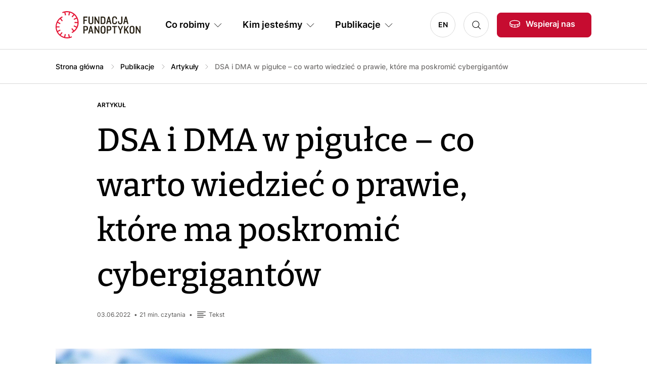

--- FILE ---
content_type: text/html; charset=UTF-8
request_url: https://panoptykon.org/akt-o-uslugach-cyfrowych-dsa
body_size: 22831
content:

<!DOCTYPE html>
<html lang="pl" dir="ltr" prefix="og: https://ogp.me/ns#">
	<head>
		<meta charset="utf-8" />
<script>var _paq = _paq || [];(function(){var u=(("https:" == document.location.protocol) ? "https://piwik.panoptykon.org/" : "http://piwik.panoptykon.org/");_paq.push(["setSiteId", "3"]);_paq.push(["setTrackerUrl", u+"matomo.php"]);_paq.push(["setDoNotTrack", 1]);_paq.push(["disableCookies"]);if (!window.matomo_search_results_active) {_paq.push(["trackPageView"]);}_paq.push(["setIgnoreClasses", ["no-tracking","colorbox"]]);_paq.push(["enableLinkTracking"]);var d=document,g=d.createElement("script"),s=d.getElementsByTagName("script")[0];g.type="text/javascript";g.defer=true;g.async=true;g.src=u+"matomo.js";s.parentNode.insertBefore(g,s);})();</script>
<link rel="canonical" href="https://panoptykon.org/akt-o-uslugach-cyfrowych-dsa" />
<meta name="robots" content="index, follow" />
<meta property="og:site_name" content="DSA i DMA w pigułce – co warto wiedzieć o prawie, które ma poskromić cybergigantów | Fundacja Panoptykon" />
<meta property="og:image" content="https://panoptykon.org/sites/default/files/social-media-background.jpg" />
<meta name="Generator" content="Drupal 11 (https://www.drupal.org)" />
<meta name="MobileOptimized" content="width" />
<meta name="HandheldFriendly" content="true" />
<meta name="viewport" content="width=device-width, initial-scale=1, shrink-to-fit=no" />
<link rel="alternate" type="application/rss+xml" href="https://panoptykon.org/rss.xml" title="Panoptykon Foundation" />
<link rel="alternate" type="application/rss+xml" href="https://panoptykon.org/podcasty/rss.xml" title="Panoptykon Foundation Podcast" />
<meta http-equiv="x-ua-compatible" content="ie=edge" />
<link rel="icon" href="/sites/default/files/favicon.png" type="image/png" />
<link rel="alternate" hreflang="pl" href="https://panoptykon.org/akt-o-uslugach-cyfrowych-dsa" />

			<title>DSA i DMA w pigułce – co warto wiedzieć o prawie, które ma poskromić cybergigantów | Fundacja Panoptykon</title>
			<link rel="stylesheet" media="all" href="/sites/default/files/css/css_seN3gLJjbdaNd7igpQGIutQ5QAlqmypvB7DDMtJBIYI.css?delta=0&amp;language=pl&amp;theme=theme_panoptykon&amp;include=[base64]" />
<link rel="stylesheet" media="all" href="/sites/default/files/css/css_aM1o0M976Tn51rxLmosJLjDj97nr5oA1cXHgHhsqSWM.css?delta=1&amp;language=pl&amp;theme=theme_panoptykon&amp;include=[base64]" />

				</head>
				<body class="layout-no-sidebars page-node-13140 language-pl path-node node--type-publication domain-panoptykon-org" class="anchors-scrollspy-container" tabindex="0">
					<a href="#main-content" class="visually-hidden focusable skip-link">
						Przejdź do treści
					</a>
					
					  <div class="dialog-off-canvas-main-canvas" data-off-canvas-main-canvas>
    <div id="page-wrapper">
	<div id="page">
		<header id="header" class="header" role="banner" aria-label="Site header">
							<div>
					<div class="container">
						<div class="row g-0 gx-lg-4 flex-nowrap align-items-center justify-content-end justify-content-lg-between">

															<div class="col col-lg-auto order-1 logo-wrapper">
									<a href="/" title="Strona główna" rel="home" id="logo">
										<img src="/themes/custom/theme_panoptykon/logo.svg" alt="Logo Fundacji Panoptykon"/>
									</a>
								</div>
							
							<div class="col col-auto order-2 order-lg-4 search-wrapper">
								<a class="btn-icon-search" data-toggle="collapse" href="#collapseSearch" role="button" aria-expanded="false" aria-controls="collapseSearch">Szukaj</a>
								<div
									class="collapse" id="collapseSearch">								</div>
							</div>

															<div class="col col-auto order-3 order-lg-5 other-wrapper">
									  <div class="region region-header">
    <div id="block-linkwesprzyjnas" class="block-support-us block block-block-content block-block-content1ed1df79-69c7-438b-964a-8c1053559627">
  
    
  <div class="block-content">
      
                  <div class="field field--name-body field--type-text-with-summary field--label-hidden field__item"><p><a class="btn btn-primary btn-support-us btn-with-icon-donate d-none d-lg-block" href="/wspieraj-nas">Wspieraj nas</a><a class="btn-support-us btn-icon-donate d-block d-lg-none" href="/wspieraj-nas">Wspieraj nas</a></p>
</div>
      
    </div>
</div>

  </div>

								</div>
							
															<div class="col col-auto order-4 order-lg-2 menu-wrapper">
									<nav class="navbar navbar-expand-lg">
										<button class="navbar-toggler d-block d-lg-none" type="button" data-bs-toggle="collapse" data-bs-target="#navbarMenuContent" aria-controls="navbarSupportedContent" aria-expanded="false" aria-label="Toggle navigation">
											<span class="bar"></span>
											<span class="bar"></span>
											<span class="bar"></span>
										</button>
										<div class="navbar-collapse collapse" id="navbarMenuContent" style="">
											  <div class="region region-primary-menu">
    <nav role="navigation" aria-labelledby="block-glownanawigacja-2-menu" id="block-glownanawigacja-2" class="block block-menu navigation menu--main">
            
  <h2 class="visually-hidden" id="block-glownanawigacja-2-menu">Główna nawigacja PL</h2>
  

        
      
            <ul class="nav navbar-nav">
              
              
                <li class="nav-item dropdown">
                                <span id="nav-item-1" class="nav-link dropdown-toggle nav-link-" role="button" data-bs-toggle="dropdown" tabindex="0">Co robimy</span>
                  
            <div class="dropdown-menu-wrapper-outer">
        <div class="dropdown-menu-wrapper">
          <div class="dropdown-menu">
            <ul>
              
              
                <li class="nav-item">
                                <a href="/co-robimy/o-co-walczymy" id="nav-item-1" class="nav-link--co-robimy-o-co-walczymy" tabindex="0" data-drupal-link-system-path="node/4517">O co walczymy</a>
                  </li>
                
              
                <li class="nav-item">
                                <a href="/co-robimy/na-jakie-problemy-odpowiadamy" id="nav-item-2" class="nav-link--co-robimy-na-jakie-problemy-odpowiadamy" tabindex="0" data-drupal-link-system-path="node/4518">Na jakie problemy odpowiadamy</a>
                  </li>
                
              
                <li class="nav-item">
                                <a href="/co-robimy/jak-dzialamy" id="nav-item-3" class="nav-link--co-robimy-jak-dzialamy" tabindex="0" data-drupal-link-system-path="node/13721">Jak działamy</a>
                  </li>
                
              
                <li class="nav-item">
                                <a href="/co-robimy/sukcesy-panoptykonu" id="nav-item-4" class="nav-link--co-robimy-sukcesy-panoptykonu" tabindex="0" data-drupal-link-system-path="node/13722">Sukcesy Panoptykonu</a>
                  </li>
                
              
                <li class="nav-item">
                                <a href="/co-robimy/jak-szanujemy-prywatnosc" id="nav-item-5" class="nav-link--co-robimy-jak-szanujemy-prywatnosc" tabindex="0" data-drupal-link-system-path="node/13719">Jak szanujemy prywatność</a>
                  </li>
                        </ul>
                        <div class="block-extra block-extra-other"></div>
                  </div>
      </div>
      
                  </li>
                
              
                <li class="nav-item dropdown">
                                <span id="nav-item-2" class="nav-link dropdown-toggle nav-link-" role="button" data-bs-toggle="dropdown" tabindex="0">Kim jesteśmy</span>
                  
            <div class="dropdown-menu-wrapper-outer">
        <div class="dropdown-menu-wrapper">
          <div class="dropdown-menu">
            <ul>
              
              
                <li class="nav-item">
                                <a href="/kim-jestesmy/co-to-jest-panoptykon" id="nav-item-1" class="nav-link--kim-jestesmy-co-to-jest-panoptykon" tabindex="0" data-drupal-link-system-path="node/13720">Co to jest Panoptykon</a>
                  </li>
                
              
                <li class="nav-item">
                                <a href="/kim-jestesmy/ludzie" id="nav-item-2" class="nav-link--kim-jestesmy-ludzie" tabindex="0" data-drupal-link-system-path="node/4521">Ludzie</a>
                  </li>
                
              
                <li class="nav-item">
                                <a href="/kim-jestesmy/wladze" id="nav-item-3" class="nav-link--kim-jestesmy-wladze" tabindex="0" data-drupal-link-system-path="node/13725">Władze Fundacji</a>
                  </li>
                
              
                <li class="nav-item">
                                <a href="/kim-jestesmy/nalezymy-do" id="nav-item-4" class="nav-link--kim-jestesmy-nalezymy-do" tabindex="0" data-drupal-link-system-path="node/13209">Należymy do</a>
                  </li>
                
              
                <li class="nav-item">
                                <a href="/kim-jestesmy/dolacz-do-nas" id="nav-item-5" class="nav-link--kim-jestesmy-dolacz-do-nas" tabindex="0" data-drupal-link-system-path="node/13723">Dołącz do nas</a>
                  </li>
                
              
                <li class="nav-item">
                                <a href="/kim-jestesmy/finanse" id="nav-item-6" class="nav-link--kim-jestesmy-finanse" tabindex="0" data-drupal-link-system-path="node/4523">Finanse</a>
                  </li>
                        </ul>
                        <div class="block-extra block-extra-other"></div>
                  </div>
      </div>
      
                  </li>
                
              
                <li class="nav-item dropdown">
                                <span id="nav-item-3" class="nav-link dropdown-toggle nav-link-" role="button" data-bs-toggle="dropdown" tabindex="0">Publikacje</span>
                  
            <div class="dropdown-menu-wrapper-outer">
        <div class="dropdown-menu-wrapper">
          <div class="dropdown-menu">
            <ul>
              
              
                <li class="nav-item">
                                <a href="/search?search=&amp;sort_by=sort_by&amp;sort_order=DESC&amp;f%5B0%5D=content_type%3A84" id="nav-item-1" class="nav-link--searchsearchsort-bysort-bysort-orderdescf5b05dcontent-type3a84" tabindex="0" data-drupal-link-query="{&quot;f&quot;:[&quot;content_type:84&quot;],&quot;search&quot;:&quot;&quot;,&quot;sort_by&quot;:&quot;sort_by&quot;,&quot;sort_order&quot;:&quot;DESC&quot;}" data-drupal-link-system-path="search">Artykuły</a>
                  </li>
                
              
                <li class="nav-item">
                                <a href="/search?sort_by=sort_by&amp;sort_order=DESC&amp;f%5B0%5D=content_type%3A87" id="nav-item-2" class="nav-link--searchsort-bysort-bysort-orderdescf5b05dcontent-type3a87" tabindex="0" data-drupal-link-query="{&quot;f&quot;:[&quot;content_type:87&quot;],&quot;sort_by&quot;:&quot;sort_by&quot;,&quot;sort_order&quot;:&quot;DESC&quot;}" data-drupal-link-system-path="search">Raporty</a>
                  </li>
                
              
                <li class="nav-item">
                                <a href="/search?sort_by=sort_by&amp;sort_order=DESC&amp;f%5B0%5D=content_type%3A86" id="nav-item-3" class="nav-link--searchsort-bysort-bysort-orderdescf5b05dcontent-type3a86" tabindex="0" data-drupal-link-query="{&quot;f&quot;:[&quot;content_type:86&quot;],&quot;sort_by&quot;:&quot;sort_by&quot;,&quot;sort_order&quot;:&quot;DESC&quot;}" data-drupal-link-system-path="search">Poradniki</a>
                  </li>
                
              
                <li class="nav-item">
                                <a href="/search?sort_by=sort_by&amp;sort_order=DESC&amp;f%5B0%5D=content_type%3A85" id="nav-item-4" class="nav-link--searchsort-bysort-bysort-orderdescf5b05dcontent-type3a85" tabindex="0" data-drupal-link-query="{&quot;f&quot;:[&quot;content_type:85&quot;],&quot;sort_by&quot;:&quot;sort_by&quot;,&quot;sort_order&quot;:&quot;DESC&quot;}" data-drupal-link-system-path="search">Podcasty</a>
                  </li>
                
              
                <li class="nav-item">
                                <a href="/search?sort_by=sort_by&amp;sort_order=DESC&amp;f%5B0%5D=content_type%3A88" id="nav-item-5" class="nav-link--searchsort-bysort-bysort-orderdescf5b05dcontent-type3a88" tabindex="0" data-drupal-link-query="{&quot;f&quot;:[&quot;content_type:88&quot;],&quot;sort_by&quot;:&quot;sort_by&quot;,&quot;sort_order&quot;:&quot;DESC&quot;}" data-drupal-link-system-path="search">Wideo</a>
                  </li>
                
              
                <li class="nav-item">
                                <a href="/publikacje" id="nav-item-6" class="nav-link--publikacje" tabindex="0" data-drupal-link-system-path="publikacje">Wszystkie publikacje</a>
                  </li>
                
                                      </ul>
                        <div class="block-extra block-extra-view">
                <div class="views-element-container"><div class="view-tiles view view-publications view-id-publications view-display-id-block_main_menu js-view-dom-id-5b6c1735ec0268167b60eb3b933984cb7691d84937410e77241841783da4d512">
  
    
      
      <div class="view-content">
          <div class="views-row"><div class="views-field views-field-nothing"><span class="field-content"><a href="/wdrozenie-dsa-polska-weto-prezydent-2026" class="tile">
<span class="views-field views-field-field-image"><span class="field-content"><article class="media media--type-image media--view-mode-image-view">
			
	<span class="field field--name-field-media-image field--type-image field--label-visually_hidden">
		<span class="field__label visually-hidden">Image</span>
									<span class="field__item">  <img loading="lazy" src="/sites/default/files/2025-11/ludzie-telefon.png" width="1200" height="800" alt="Zdjęcie przedstawiające grupę osób wpatrzonych w ekrany telefonów" />

</span>
							</span>

	</article>
</span></span>
<span class="views-field  views-field-field-content-type"><span class="field-content">Artykuł</span></span>
<span class="views-field  views-field-title"><span class="field-content">Prezydent wetuje ustawę, która miała ochronić Polki i Polaków, w tym tych najmłodszych, przed zagrożeniami i wyzyskiem na platformach (anty)społeczościowych</span></span>
</a></span></div></div>
    <div class="views-row"><div class="views-field views-field-nothing"><span class="field-content"><a href="/algorytmy-do-typowania-naduzyc-cnaf-a-ZUS" class="tile">
<span class="views-field views-field-field-image"><span class="field-content"><article class="media media--type-image media--view-mode-image-view">
			
	<span class="field field--name-field-media-image field--type-image field--label-visually_hidden">
		<span class="field__label visually-hidden">Image</span>
									<span class="field__item">  <img loading="lazy" src="/sites/default/files/2024-04/dane-swiatlo-ludzie-robs-unsplash.jpg" width="1920" height="1281" alt="Ludzie w niebieskim świetle" />

</span>
							</span>

	</article>
</span></span>
<span class="views-field  views-field-field-content-type"><span class="field-content">Artykuł</span></span>
<span class="views-field  views-field-title"><span class="field-content">Ryzykowne algorytmy do typowania nadużyć. CNAF a polskie realia</span></span>
</a></span></div></div>

    </div>
  
          </div>
</div>

              </div>
                  </div>
      </div>
      
                  </li>
                
              
                <li class="nav-item dropdown">
                                <a href="/wspieraj-nas" class="d-none nav-link dropdown-toggle nav-link--wspieraj-nas" id="nav-item-4" role="button" data-bs-toggle="dropdown" tabindex="0" data-drupal-link-system-path="node/4522">Wspieraj nas</a>
                  
            <div class="dropdown-menu-wrapper-outer">
        <div class="dropdown-menu-wrapper">
          <div class="dropdown-menu">
            <ul>
              
              
                <li class="nav-item">
                                <a href="/dziekujemy-za-darowizne" id="nav-item-1" class="nav-link--dziekujemy-za-darowizne" tabindex="0" data-drupal-link-system-path="node/13762">Sukces</a>
                  </li>
                
              
                <li class="nav-item">
                                <a href="/wplata-nieudana-sprobuj-jeszcze-raz" id="nav-item-2" class="nav-link--wplata-nieudana-sprobuj-jeszcze-raz" tabindex="0" data-drupal-link-system-path="node/13763">Błąd</a>
                  </li>
                        </ul>
                        <div class="block-extra block-extra-other"></div>
                  </div>
      </div>
      
                  </li>
                    </ul>
      


  </nav>
<nav role="navigation" aria-labelledby="block-jezyki-menu" id="block-jezyki" class="block block-menu navigation menu--language">
            
  <h2 class="visually-hidden" id="block-jezyki-menu">Języki PL</h2>
  

        
              <ul class="nav">
                    <li class="nav-item">
                <a href="https://en.panoptykon.org" class="nav-link nav-link-https--enpanoptykonorg">EN</a>
              </li>
        </ul>
  


  </nav>

  </div>

										</div>
									</nav>
								</div>
							
						</div>
					</div>
				</div>

					</header>

					<div id="top-full" class="top-full">
				<aside id="top-full-inner" class="top-full-inner section clearfix" role="complementary">
					  <div class="region region-top-full">
    



	
	<div class="views-exposed-form search-top-block block block-views block-views-exposed-filter-blockpanoptykon-search-all" data-drupal-selector="views-exposed-form-panoptykon-search-all" id="block-search-top">
			<div class="block-content">
												<div class="block-content-top">
						<button type="button" class="btn-close d-desktop-none" aria-label="Close"></button>
										<form action="/search" method="get" id="views-exposed-form-panoptykon-search-all" accept-charset="UTF-8">
  <div class="form--inline clearfix">
  





		<div>
																		<input data-drupal-selector="edit-search" data-search-api-autocomplete-search="panoptykon_search" class="form-autocomplete form-control" data-autocomplete-path="/search_api_autocomplete/panoptykon_search?display=all&amp;&amp;filter=search" type="text" id="edit-search" name="search" value="" size="30" maxlength="128" />

																			</div>
	





		<div>
							<label for="edit-sort-by" class="form-label">Sort by</label>
																		
<select data-drupal-selector="edit-sort-by" id="edit-sort-by" name="sort_by" class="form-select">
            <option value="search_api_relevance" selected="selected">Relevance</option>
                <option value="sort_by">Sortowanie</option>
      </select>

																			</div>
	





		<div>
							<label for="edit-sort-order" class="form-label">Kolejność</label>
																		
<select data-drupal-selector="edit-sort-order" id="edit-sort-order" name="sort_order" class="form-select">
            <option value="ASC">On najstarszych publikacji</option>
                <option value="DESC" selected="selected">On najnowszych publikacji</option>
      </select>

																			</div>
	<div data-drupal-selector="edit-actions" class="form-actions js-form-wrapper form-wrapper" id="edit-actions"><button data-drupal-selector="edit-submit-panoptykon-search" type="submit" id="edit-submit-panoptykon-search" value="Szukaj" class="button js-form-submit form-submit btn btn-primary">Szukaj</button>
</div>

</div>

</form>

										</div>
							
                        
              <ul class="nav">
                    <li class="nav-item">
                <a href="/wspieraj-nas" class="nav-link nav-link--wspieraj-nas" data-drupal-link-system-path="node/4522">Wspieraj nas</a>
              </li>
                <li class="nav-item">
                <a href="/kim-jestesmy/co-to-jest-panoptykon" class="nav-link nav-link--kim-jestesmy-co-to-jest-panoptykon" data-drupal-link-system-path="node/13720">Co to jest Panoptykon</a>
              </li>
                <li class="nav-item">
                <a href="/zamow-newsletter" class="nav-link nav-link--zamow-newsletter" data-drupal-link-system-path="node/13726">Zamów newsletter PanOptyka</a>
              </li>
                <li class="nav-item">
                <a href="/search?search=&amp;sort_by=sort_by&amp;sort_order=DESC&amp;f%5B0%5D=content_type%3A85" class="nav-link nav-link--searchsearchsort-bysort-bysort-orderdescf5b05dcontent-type3a85" data-drupal-link-query="{&quot;f&quot;:[&quot;content_type:85&quot;],&quot;search&quot;:&quot;&quot;,&quot;sort_by&quot;:&quot;sort_by&quot;,&quot;sort_order&quot;:&quot;DESC&quot;}" data-drupal-link-system-path="search">Posłuchaj podcastów Panoptykon 4.0</a>
              </li>
        </ul>
  


                      		</div>
	</div>
<div id="block-theme-panoptykon-breadcrumbs" class="block block-system block-system-breadcrumb-block">
  
    
  <div class="block-content">
        <nav class="breadcrumb" role="navigation" aria-labelledby="system-breadcrumb">
    <h2 id="system-breadcrumb" class="visually-hidden">Ścieżka nawigacyjna</h2>
    <ol>
          <li>
                  <a href="/">Strona główna</a>
              </li>
          <li>
                  <a href="/publikacje">Publikacje</a>
              </li>
          <li>
                  <a href="/search?search=&amp;sort_by=sort_by&amp;sort_order=DESC&amp;f%5B0%5D=content_type%3A84">Artykuły</a>
              </li>
              <li class="last">DSA i DMA w pigułce – co warto wiedzieć o prawie, które ma poskromić cybergigantów</li>
        </ol>
  </nav>

    </div>
</div>
<div id="block-link-publications-page" class="block-link-publications-page d-lg-none block block-block-content block-block-content0b273ecd-68ea-4c7a-8810-617c438fc861">
  
    
  <div class="block-content">
      
                  <div class="field field--name-body field--type-text-with-summary field--label-hidden field__item"><p><a href="/publikacje">Publikacje</a></p>
</div>
      
    </div>
</div>

  </div>

				</aside>
			</div>
		
					<div id="top" class="top">
				<aside id="top-inner" class="top-inner section container clearfix" role="complementary">
					  <div class="region region-top">
    <div data-drupal-messages-fallback class="hidden"></div>

  </div>

				</aside>
			</div>
		
		<div id="main" class="main">
			<div id="main-inner" class="main-inner">

				<main id="content" class="content">
					<section id="content-inner" class="content-inner section container">
						<a id="main-content" tabindex="-1"></a>
							<div class="region region-content">
				<div id="block-theme-panoptykon-page-title" class="block block-core block-page-title-block">
  
    
  <div class="block-content">
      
  <h1 class="page-title">DSA i DMA w pigułce – co warto wiedzieć o prawie, które ma poskromić cybergigantów</h1>


    </div>
</div>
<div id="block-theme-panoptykon-content" class="block-system block block-system-main-block">
  
    
  <div class="block-content">
      


<article data-history-node-id="13140" class="node node--type-publication node--promoted node--sticky node--view-mode-full">
	
		

	<div class="node-content">
					
            <div class="field field--name-field-content-type field--type-entity-reference field--label-hidden field__item">Artykuł</div>
      
		
		<div class="fields-meta">
											<div class="meta-date">03.06.2022</div>
			
			
            <div class="field field--name-field-reading-time field--type-estimated-read-time field--label-hidden field__item">21&nbsp;min. czytania</div>
      
			
                  <div class="field field--name-field-content-medium-tag field--type-entity-reference field--label-hidden field__item field--content-tekst"><div class="inner">Tekst</div></div>
      
		</div>

		
            <div class="field field--name-field-image field--type-entity-reference field--label-hidden field__item"><article class="media media--type-image media--view-mode-default">
  
      
  <div class="field field--name-field-media-image field--type-image field--label-visually_hidden">
    <div class="field__label visually-hidden">Image</div>
              <div class="field__item">  <img loading="lazy" src="/sites/default/files/social-media-background.jpg" width="1920" height="1280" alt="zdjęcie-kolaż ikon aplikacji social mediów" />

</div>
          </div>

  </article>
</div>
      						<nav class="field field--name-field-anchors-menu field--name-field-anchors-menu-static field--type-entity-reference-revisions field--label-hidden field__item">	<div class="paragraph paragraph--type--menu-anchors paragraph--view-mode--default navbar">
		
			<div
				class="paragraph-header">
								<button data-bs-toggle="collapse" href="#menu-anchors-content" role="button" aria-expanded="false" aria-controls="menu-anchors-content">Tytuł</button>
			</div>
			<div class="collapse paragraph-content" id="menu-anchors-content">
				<ul class="nav">            					<li class="nav-item">
			<a href="#1" class="nav-link">Czym są DSA i DMA?</a>
		</li>
	
          					<li class="nav-item">
			<a href="#2" class="nav-link">Dlaczego przyjęto nowe prawo?</a>
		</li>
	
          					<li class="nav-item">
			<a href="#3" class="nav-link">Kogo dotyczą przepisy DSA i DMA?</a>
		</li>
	
          					<li class="nav-item">
			<a href="#4" class="nav-link">Ochrona przed dominacją cybergigantów</a>
		</li>
	
          					<li class="nav-item">
			<a href="#5" class="nav-link">Zasady moderacji treści</a>
		</li>
	
          					<li class="nav-item">
			<a href="#6" class="nav-link">Ochrona przed manipulacją</a>
		</li>
	
          					<li class="nav-item">
			<a href="#7" class="nav-link">Ograniczenia dla śledzącej reklamy</a>
		</li>
	
          					<li class="nav-item">
			<a href="#8" class="nav-link">Przejrzyste algorytmy i alternatywny dobór treści</a>
		</li>
	
          					<li class="nav-item">
			<a href="#9" class="nav-link">Obowiązkowe oceny ryzyka</a>
		</li>
	
          					<li class="nav-item">
			<a href="#10" class="nav-link">Ochrona klientów platform zakupowych</a>
		</li>
	
          					<li class="nav-item">
			<a href="#11" class="nav-link">Jak nowe przepisy będą egzekwowane?</a>
		</li>
	
          					<li class="nav-item">
			<a href="#12" class="nav-link">Kiedy nowe prawo wejdzie w życie?</a>
		</li>
	
      </ul>
			</div>

			</div>
</nav>
			

						<nav class="field field--name-field-anchors-menu field--name-field-anchors-menu-static field--type-entity-reference-revisions field--label-hidden field__item field--name-field-anchors-menu-fixed-top fixed-top">	<div class="paragraph paragraph--type--menu-anchors paragraph--view-mode--default navbar">
		
			<div
				class="paragraph-header">
								<button data-bs-toggle="collapse" href="#menu-anchors-content" role="button" aria-expanded="false" aria-controls="menu-anchors-content">Tytuł</button>
			</div>
			<div class="collapse paragraph-content" id="menu-anchors-content">
				<ul class="nav">            					<li class="nav-item">
			<a href="#1" class="nav-link">Czym są DSA i DMA?</a>
		</li>
	
          					<li class="nav-item">
			<a href="#2" class="nav-link">Dlaczego przyjęto nowe prawo?</a>
		</li>
	
          					<li class="nav-item">
			<a href="#3" class="nav-link">Kogo dotyczą przepisy DSA i DMA?</a>
		</li>
	
          					<li class="nav-item">
			<a href="#4" class="nav-link">Ochrona przed dominacją cybergigantów</a>
		</li>
	
          					<li class="nav-item">
			<a href="#5" class="nav-link">Zasady moderacji treści</a>
		</li>
	
          					<li class="nav-item">
			<a href="#6" class="nav-link">Ochrona przed manipulacją</a>
		</li>
	
          					<li class="nav-item">
			<a href="#7" class="nav-link">Ograniczenia dla śledzącej reklamy</a>
		</li>
	
          					<li class="nav-item">
			<a href="#8" class="nav-link">Przejrzyste algorytmy i alternatywny dobór treści</a>
		</li>
	
          					<li class="nav-item">
			<a href="#9" class="nav-link">Obowiązkowe oceny ryzyka</a>
		</li>
	
          					<li class="nav-item">
			<a href="#10" class="nav-link">Ochrona klientów platform zakupowych</a>
		</li>
	
          					<li class="nav-item">
			<a href="#11" class="nav-link">Jak nowe przepisy będą egzekwowane?</a>
		</li>
	
          					<li class="nav-item">
			<a href="#12" class="nav-link">Kiedy nowe prawo wejdzie w życie?</a>
		</li>
	
      </ul>
			</div>

			</div>
</nav>
			
						<div class="field field--name-field-body-single field--type-text-with-summary field--label-hidden field__item"><p>Korporacje pokroju Google’a czy Facebooka mają realną władzę. Decydują o tym, co jest oglądane, czytane, kupowane. Podsuwają odpowiedzi na nurtujące pytania, wpływają na styl życia i polityczne wybory. Nie napędza ich żadna wielka idea. Poza jedną: wiedzieć więcej… by więcej zarobić. Wkrótce w Unii Europejskiej zacznie obowiązywać prawo, które może ograniczyć władzę cybergigantów.</p><p>Dlaczego o tym piszemy? Bo od początku – jako Panoptykon – angażowaliśmy się w pracę nad DSA i DMA. Teraz podsumowujemy, jakie zmiany przyniosą nowe przepisy. Koncentrujemy się na największych cyfrowych graczach, bo to wyzwania związane z ich działalnością stały w centrum zainteresowania autorów reformy.</p><h3><a id="1" name="Czym są DSA i DMA?">Czym są DSA i DMA?</a></h3><p><strong>Akt o usługach cyfrowych</strong> (DSA – <em>Digital Services Act</em>) i <strong>akt o rynkach cyfrowych </strong>(DMA – <em>Digital Markets Act</em>) to rozporządzenia stanowiące dwa filary unijnej reformy, która ma na celu przebudowę Internetu zdominowanego przez cybergigantów, w taki sposób, by stał się bardziej przyjazny dla ludzi i mniejszego biznesu. Według Thierry’ego Bretona, komisarza odpowiedzialnego za reformę, DSA i DMA to naczynia połączone: „Nie da się odpowiedzieć na wyzwania społeczne związane z funkcjonowaniem sieci bez stworzenia warunków dla uczciwej konkurencji – i vice versa”.</p><p>Pierwszy filar reformy, DSA, ma chronić prawa użytkowników i użytkowniczek Internetu. W praktyce:</p><ul><li>narzuca jaśniejsze i bardziej spójne zasady moderacji treści;</li><li>zakazuje wykorzystywania manipulacyjnych interfejsów;</li><li>wprowadza ograniczenia dla śledzącej reklamy;</li><li>zwiększa przejrzystość działania algorytmów rekomendacyjnych, odpowiedzialnych za dobór treści wyświetlanych użytkownikom;</li><li>wprowadza zasady ochrony konsumentów na platformach zakupowych;</li><li>wprowadza wymóg pisania regulaminów prostym językiem;</li><li>ustala reguły współpracy firm internetowych z organami ścigania.</li></ul><p>Celem DMA, czyli drugiego filaru reformy, jest ograniczenie dominacji największych graczy w sieci, stworzenie warunków dla uczciwej konkurencji w sieci oraz ukrócenie nieuczciwych praktyk. DMA:</p><ul><li>wymusza interoperacyjność komunikatorów internetowych;</li><li>ogranicza możliwości łączenia informacji o użytkownikach, które pochodzą z różnych serwisów;</li><li>utrudnia wykorzystanie dominującej pozycji do promowania własnych usług.</li></ul><h3><a id="2" name="Dlaczego przyjęto nowe prawo?">Dlaczego przyjęto nowe prawo?</a></h3><p>Dziś w sieci karty rozdaje grupa największych cyfrowych graczy. Ich model biznesowy opiera się na ciągłej obserwacji i analizie zachowań ludzi korzystających z pozornie darmowych usług. Wszystko po to, by dobierać poszczególnym osobom reklamy i inne treści tak, by jak najdłużej zaangażować ich uwagę i wpłynąć na podejmowane decyzje (konsumenckie, życiowe, polityczne).</p><p>Za ogromnymi możliwościami wpływania na rzeczywistość nie podąża jednak odpowiedzialność. Tymczasem niezależne badania i doniesienia sygnalistów (np. afera Facebook Files) nie pozostawiają złudzeń, że negatywne konsekwencje sposobu działania cybergigantów są poważne, choć nie zawsze oczywiste na pierwszy rzut oka.</p><ul><li><strong>Internet uzależnia jak używki. </strong>A to dlatego, że projektanci interfejsów i systemów doboru treści wykorzystują wiedzę na temat działania mózgu po to, by agresywnie angażować uwagę odbiorców. Pociąga to za sobą poważne koszty społeczne: zaburzenia zdrowia psychicznego i relacji społecznych, szczególnie w przypadku dzieci i nastolatków.</li><li>Algorytmy dobierające reklamy i inne treści wykorzystują ślady, które ludzie zupełnie nieświadomie zostawiają w Internecie. Użytkownicy mogą nie ujawniać informacji o swojej seksualności, lękach, życiowych i zdrowotnych problemach, a jednak na podstawie aktywności w sieci można z dużym prawdopodobieństwem ustalić te – i inne – wrażliwe cechy. <strong>W konsekwencji nałogowy hazardzista czy osoba z zaburzeniami lękowymi dostaną </strong><a href="/node/4503" title="Panoptykon: Algorytmy traumy. Sprawdziliśmy, czy możesz kontrolować reklamy na Facebooku"><strong>ofertę skrojoną pod swoje słabości</strong></a><strong>.</strong></li><li>Działanie systemów doboru treści wpływa na dostęp ludzi do informacji o otaczającym świecie, a także na ich szanse i wybory życiowe (poprzez podsuwanie takich, a nie innych ofert studiów czy pracy). Nawet jeśli celem algorytmu nie jest gorsze traktowanie konkretnej grupy ludzi, to jego sposób działania może sprzyjać <strong>dyskryminacji</strong>. <a href="https://arxiv.org/abs/1904.02095" title="arxiv: Discrimination through optimization: How Facebook's ad delivery can lead to skewed outcomes">Badania</a> pokazują, że kobiety mają np. większą szansę, żeby zobaczyć oferty pracy w przedszkolu czy pielęgniarstwie.</li></ul><figure role="group" class="caption caption-article media media--type-image media--view-mode-default align-center">
<article>
  
      
  <div class="field field--name-field-media-image field--type-image field--label-visually_hidden">
    <div class="field__label visually-hidden">Image</div>
              <div class="field__item">  <img alt="Zrzuty ekranu reklam żerujących na emocjach" height="800" loading="lazy" src="/sites/default/files/algorytmy-traumy_scr_do_tekstu_pl_2.jpg" width="1200">

</div>
          </div>

  </article>
<figcaption><em>Algorytmy dopasowują reklamy w sposób, który może szkodzić. Przeczytaj case study </em><a href="/node/4503">„Algorytmy traumy”</a></figcaption>
</figure>

<ul><li>Wielkie platformy <strong>w arbitralny sposób cenzurują treści</strong> (usuwając konkretne wpisy lub blokując konta) i decydują o tym, jakie materiały są przez algorytmy podbijane, a jakie przepływają niezauważone. Te decyzje, zwykle podejmowane przez algorytmy, nie mają przypadkowego charakteru, ale odzwierciedlają politykę i cele biznesowe platformy. W realnym świecie przekładają się nie tylko na to, jakie torebki są kupowane w danym sezonie, ale też na to, kto ma większe szanse wygrać wybory.</li><li>W modelu biznesowym mediów społecznościowych <strong>wygrywa to, co się lepiej klika.</strong> Rzetelne analizy i wyważone opinie nie mają szans w konkurencji z clickbaitowymi nagłówkami i polaryzującymi postami. Ta dynamika przyczynia się do szerzenia dezinformacji i pogłębia erozję profesjonalnego dziennikarstwa.</li></ul><p>Firmy spod znaku GAFA (Google, Amazon, Facebook, Apple) mają na swoim koncie dziesiątki przegranych spraw i kary idące w miliardy euro. Niestety, żadna z tych korporacji w istotny sposób nie przebudowała swojego modelu biznesowego. Ograniczały się do punktowych korekt.</p><p>Dlatego w Unii Europejskiej narosło przekonanie, że potrzebna jest nowa regulacja, która w efektywny sposób wpłynie na praktyki cybergigantów. W trwające od 2019 r. prace angażowało się wiele organizacji społecznych, takich jak Panoptykon, które zwracały uwagę decydentów na problemy i proponowały kierunki rozwiązań. Po drugiej stronie setki lobbystów zatrudnionych przez firmy internetowe próbowały zmiękczyć proponowane przepisy. Z takiego przeciągania liny urodziły się DSA i DMA.</p><h3><a id="3" name="Kogo dotyczą przepisy DSA i DMA?">Kogo dotyczą przepisy DSA i DMA?</a></h3><p>W praktyce DSA i DMA obejmą długą listę usługodawców: od operatorów oferujących dostęp do sieci (np. Orange, T-Mobile), portali społecznościowych (np. Facebook, Twitter), platformy zakupowe (np. Amazon) i wyszukiwarki (np. Google, DuckDuckGo), a nawet najzwyklejsze strony internetowe, jeśli publikują one komentarze użytkowników (tak, panoptykon.org też się wśród nich znajdzie). Nowe prawo nie wpłynie natomiast na działanie platform VOD (np. Netflix, Amazon Prime, Player) ani tych, które wykorzystują model <em>gig economy</em>, czyli pracę od zlecenia do zlecenia (np. Uber, Glovo).</p><p><strong>DSA</strong> ureguluje działanie tzw. pośredników internetowych, czyli podmiotów świadczących różne usługi w sieci (zob. niżej), które kierują do europejskich konsumentów – bez względu na to, gdzie znajduje się ich siedziba.</p><figure role="group" class="caption caption-article media media--type-image media--view-mode-default align-center">
<article>
  
      
  <div class="field field--name-field-media-image field--type-image field--label-visually_hidden">
    <div class="field__label visually-hidden">Image</div>
              <div class="field-item-image-vertical field__item">  <img alt="Grafika przedstawiającahierarchię poszczególnych podmiotów" height="860" loading="lazy" src="/sites/default/files/hierarchia.png" width="850">

</div>
          </div>

  </article>
<figcaption><em>Podmioty objęte regulacją DSA</em></figcaption>
</figure>

<p>Wprowadzane obowiązki i ograniczenia będą bardzo zróżnicowane w zależności od rodzaju podmiotu. Założenie jest proste: im większa skala działalności i im większe zagrożenia dla użytkowników stwarza model biznesowy pośrednika, tym więcej czeka go obciążeń. DSA wyróżnia kilka grup podmiotów objętych regulacją:</p><ul><li><strong>wielkie platformy internetowe</strong> (VLOPs – <em>very large online platforms</em>) oraz wielkie wyszukiwarki (VLOSEs – <em>very large search engines</em>) – platformy (por. niżej) i wyszukiwarki, z których korzysta co najmniej 45 mln Europejczyków miesięcznie (np. Facebook, Instagram, Twitter, YouTube, Google);</li><li><strong>platformy internetowe</strong> – serwisy, które na żądanie usługobiorców przechowują i rozpowszechniają publicznie informacje (np. portale społecznościowe, platformy zakupowe i noclegowe, sklepy z aplikacjami); w skład tej grupy nie wejdą serwisy, dla których to jest działalność poboczna, np. wydawcy portali informacyjnych koncentrujący się na pracy redakcyjnej; z wymogów przewidzianych dla platform zwolniono też mikro- i małych przedsiębiorców (w rozumieniu aneksu do rekomendacji 2003/361/EC);</li><li><strong>hostingodawcy</strong> – serwisy, które udostępniają swoje serwery dla treści publikowanych przez użytkowników; poza platformami w tej kategorii mieszczą się zarówno dostawcy chmury (np. Microsoft Azure, Google Cloud) czy dostawcy webhostingu (np. nazwa.pl, home.pl), jak i klasyczne fora internetowe oraz strony zawierające sekcję komentarzy;</li><li>wszyscy <strong>pośrednicy internetowi</strong> – w tym, poza hostingodawcami, także podmioty świadczące usługi tzw. cachingu i <em>mere conduit</em> (zwykłego przesyłu).</li></ul><p>Każda kolejna wymieniona grupa obejmie szerszy zakres podmiotów, a jednocześnie będzie obciążona węższym katalogiem obowiązków. Przykładowo hostingodawców nie będą obowiązywały ograniczenia przewidziane dla platform, ale wielkie platformy będą musiały przestrzegać nakazów i zakazów przewidzianych dla wszystkich pozostałych grup. Wyjątkiem są wielkie wyszukiwarki, których nie będą obowiązywały ograniczenia narzucone „zwykłym” platformom i pozostałym hostingodawcom.</p><figure role="group" class="caption caption-article media media--type-image media--view-mode-default align-center">
<article>
  
      
  <div class="field field--name-field-media-image field--type-image field--label-visually_hidden">
    <div class="field__label visually-hidden">Image</div>
              <div class="field__item">  <img alt="Grafika przedstawiająca zakres obowiązków poszczególnych podmiotów" height="386" loading="lazy" src="/sites/default/files/obowiazki.png" width="884">

</div>
          </div>

  </article>
<figcaption>Schemat obowiązków pośredników internetowych wg DSA</figcaption>
</figure>

<p><strong>DMA</strong>, czyli drugi filar reformy, obejmie tylko <strong>cybergigantów</strong>, czyli grupę jeszcze węższą niż wielkie platformy ujęte w DSA. Chodzi o graczy o dominującej pozycji rynkowej, określanych przez DMA <strong>strażnikami dostępu</strong> (<em>gatekeepers</em>). Kryteria, które trzeba spełnić, żeby trafić do tej grupy, są wyśrubowane. Firma musi:</p><ul><li>świadczyć jedną z podstawowych wskazanych przez DMA usług (np. wyszukiwarki, portale społecznościowe, systemy operacyjne, przeglądarki, usługi w chmurze, usługi reklamowe, telewizja hybrydowa);</li><li>mieć ugruntowaną pozycję i znaczący wpływ na europejski rynek, o czym mają decydować m.in. jej roczny obrót, wartość kapitalizacji, liczba państw, w których świadczy usługi, czy liczba użytkowników.</li></ul><p>Bez wątpienia do grupy strażników dostępu trafi przynajmniej wielka czwórka cybergigantów – tzw. GAFA, czyli Google (Alphabet), Apple, Facebook (Meta) i Amazon. Ostateczna decyzja o przyznaniu statusu strażnika dostępu będzie należała do Komisji Europejskiej.</p><h3><a id="4" name="Ochrona przed dominacją cybergigantów">Ochrona przed dominacją cybergigantów</a></h3><p><strong>DMA</strong> wprowadza zakazy i obowiązki dla cybergigantów (strażników dostępu), na których mają skorzystać mniejsze platformy internetowe (również polskie), twórcy niezależnych aplikacji (pisanych przez deweloperów z myślą o serwisach cybergigantów, ale często przez tych dużych graczy dyskryminowanych) oraz sami konsumenci.</p><ul><li>Kluczowa zmiana polega na wprowadzeniu wymogu<strong> interoperacyjności komunikatorów internetowych</strong>. Dzięki temu tego typu aplikacje zaczną za sobą „rozmawiać”. Wiadomość wysłaną na Messengerze będzie można odczytać na Signalu i vice versa. W pierwszych czterech latach obowiązywania DMA ta możliwość obejmie jedynie podstawowe funkcjonalności, np. wymianę wiadomości tekstowych, głosowych i plików, ale docelowo będzie rozszerzona na czaty grupowe oraz połączenia głosowe. Być może w przyszłości Komisja Europejska rozszerzy wymóg interoperacyjności na inne usługi, np. portale społecznościowe.</li></ul><p>A oto inne ważne zmiany wprowadzane przez DMA pod hasłem <em>fair play</em>:</p><ul><li>Cybergiganci nie będą mogli łączyć danych osobowych z różnych swoich serwisów i zewnętrznych źródeł bez zgody użytkownika. Zakaz ten obejmie np. integrowanie obserwacji na temat użytkowników YouTube’a, wyszukiwarki Google i innych stron internetowych wykorzystujących Google Analytics (w przypadku firmy Alphabet) czy łączenie w jeden profil danych osoby, która korzysta z Facebooka, Instagrama i Whatsappa (w przypadku firmy Meta).</li><li>Użytkownicy nie będą zmuszani do łączenia różnych usług z oferty cybergigantów ani do logowania się za pomocą tego samego konta do różnych serwisów. W praktyce telefon z Androidem nie powinien wymagać założenia konta Google.</li><li>Cybergiganci nie będą mogli preferencyjnie traktować własnych usług np. w ramach sklepu z aplikacjami czy systemu operacyjnego. Apple nie powinien nakierowywać użytkowników na korzystanie z przeglądarki Safari, a Google – przeglądarki Chrome.</li><li>Rezygnacja z używania podstawowych usług (np. Gmaila czy Messengera) powinna być równie łatwa i intuicyjna, jak zapisanie się do nich.</li><li>Użytkownicy powinni móc bez problemu odinstalować domyślne aplikacje.</li></ul><h3><a id="5" name="Zasady moderacji treści">Zasady moderacji treści</a></h3><p>Arbitralne usuwanie kontrowersyjnych treści oraz blokowanie kont użytkowników jest w realiach działania platform normą. <strong>DSA</strong> przyniesie większą przejrzystość i przewidywalność w moderacji treści.</p><ul><li>Platformy będą mogły zdecydować, że nie dopuszczają w swoich usługach pewnych kategorii treści, które nie są zabronione (np. wulgaryzmów), pod warunkiem że jasno opiszą to w regulaminie. Ograniczenia te nie mogą jednak uderzać w prawa człowieka, czyli m.in. doprowadzać do blokowania kontrowersyjnych materiałów, które realizują ważny interes (np. zaangażowanej społecznie sztuki).</li><li>Użytkownicy mają być informowani, przystępnie i we wszystkich językach UE (również w formie wyciągu z najważniejszymi postanowieniami), o tym, jakie zasady i narzędzia rządzą moderacją treści, w tym o roli algorytmów.</li><li>Platformy mają regularnie publikować „raporty przejrzystości” ujawniające m.in. statystyki usuwanych treści.</li><li>Przepisy określają, jakie warunki powinno spełniać zawiadomienie o nielegalnej treści.</li></ul><p>Co z usuwaniem treści i banowaniem użytkowników?</p><ul><li>Użytkownicy, których wpisy zostaną usunięte lub konta zablokowane, mają dostawać szczegółowe wyjaśnienie przyczyn takich restrykcji wraz z informacją o tym, jakie postanowienie regulaminu naruszyli. Będą oni mogli odwołać się od takiej decyzji, a decydujący głos w ich sprawie będzie należał do człowieka, a nie algorytmu.</li><li>Wielkie platformy będą miały zatrudnić wystarczającą liczbę moderatorów, żeby zapewnić właściwą moderację treści we wszystkich językach UE, w tym obsługę zgłoszeń nielegalnych treści oraz odwołań od decyzji o usunięciu treści lub blokadzie konta.</li><li>Specjalne organy przygotowane do rozpoznawania sporów o dopuszczalność treści w sieci oraz sądy będą nadzorować decyzje dotyczące usunięcia treści i blokowania kont.</li></ul><figure role="group" class="caption caption-article media media--type-image media--view-mode-default align-center">
<article>
  
      
  <div class="field field--name-field-media-image field--type-image field--label-visually_hidden">
    <div class="field__label visually-hidden">Image</div>
              <div class="field-item-image-vertical field__item">  <img alt="Grafika przedstawiająca przykład blokowanych treści na Facebooku" height="990" loading="lazy" src="/sites/default/files/blokada-ban-fb-updated.jpeg" width="826">

</div>
          </div>

  </article>
<figcaption>Facebook blokuje „kontrowersyjne treści”. Użytkowniczce nie udało się wrzucić książki na sprzedaż, dopóki nie „zmodyfikowała” tytułu</figcaption>
</figure>

<h3><a id="6" name="Ochrona przed manipulacją">Ochrona przed manipulacją</a></h3><p>Wielkie platformy projektują swoje serwisy w taki sposób, by nakłaniać ludzi do działań, które służą bardziej biznesowi niż użytkownikom (np. zaakceptowanie śledzącej reklamy, przewijanie w nieskończoność strumienia aktualności). Dlatego DSA wprowadza <strong>zakaz wykorzystywania manipulacyjnych interfejsów (</strong><em><strong>dark patterns</strong></em><strong>)</strong>.</p><p>Wielkie platformy nie będą mogły projektować swoich serwisów w sposób, który zwodzi lub w inny sposób ogranicza możliwość podejmowania swobodnych decyzji. Nie chodzi tylko o wyskakujące okienka służące wyłudzeniu zgody na przetwarzanie danych osobowych, ale też np. o aplikacje łatwe do uruchomienia, a trudne do wyłączenia. Konkretne przykłady zakazanych praktyk pojawią się w wytycznych, które przygotuje Komisja Europejska.</p><figure role="group" class="caption caption-article media media--type-image media--view-mode-default align-center">
<article>
  
      
  <div class="field field--name-field-media-image field--type-image field--label-visually_hidden">
    <div class="field__label visually-hidden">Image</div>
              <div class="field-item-image-vertical field__item">  <img alt="Grafika przedstawiająca wymuszenie zgody na jednym z portali internetowych - dark patterns" height="1569" loading="lazy" src="/sites/default/files/signal-2022-06-07-075013_001.jpeg" width="1080">

</div>
          </div>

  </article>
<figcaption>Przykład manipulującego interfejsu („dark pattern”)</figcaption>
</figure>

<h3><a id="7" name="Ograniczenia dla śledzącej reklamy">Ograniczenia dla śledzącej reklamy</a></h3><p>Jedną z form manipulacji jest reklama, która wykorzystuje informacje zebrane o użytkownikach. Szczególne problemy wynikają z eksploatowania ludzkich słabości związanych ze stanem zdrowia, kondycją psychiczną, uzależnieniami, życiowym doświadczeniem itp. DSA częściowo odpowiada na te problemy.</p><ul><li>Platformy nie będą mogły wykorzystywać w celach reklamowych <strong>danych dzieci i tzw. danych wrażliwych</strong> (m.in. danych na temat stanu zdrowia, poglądów politycznych czy wyznania). Serwowanie śledzących reklam nadal będzie możliwe, ale pod warunkiem, że będą dobierane do użytkowników tylko w oparciu o „niewrażliwe” typy danych.</li><li>Przy każdej śledzącej reklamie użytkownicy zobaczą:<ul><li>wyraźne oznaczenie, że mają do czynienia ze sponsorowaną treścią;</li><li>informację, kto za nią zapłacił;</li><li>spersonalizowane (dostosowane do sytuacji konkretnej osoby) wyjaśnienie, dlaczego właśnie ta reklama została jej wyświetlona (np. jakie zainteresowania zostały jej przypisane).</li></ul></li><li>Wielkie platformy będą zobowiązane do publikowania przeszukiwalnych „bibliotek reklam”, czyli baz danych, w których każdej reklamie (wyświetlonej w ostatnim roku) będą towarzyszyć informacje o tym, kto ją zlecił i jaki miała zasięg.</li></ul><h3><a id="8" name="Przejrzyste algorytmy i alternatywny dobór treści">Przejrzyste algorytmy i alternatywny dobór treści</a></h3><p>We wszystkich systemach doboru treści to właśnie algorytmy decydują o tym, co wyświetla się użytkownikom. Dotyczy to zarówno treści, które pochodzą od innych użytkowników (np. szeregowania postów na facebookowej osi czasu czy rekomendacji na YouTubie), jak i reklam. W obu przypadkach wiemy tylko, że algorytmy wykorzystują bogatą wiedzę o użytkownikach (pochodzącą m.in. z obserwacji behawioralnych) do profilowania treści w taki sposób, by podbijać to, co się lepiej klika. Wieko tej czarnej skrzynki uchyli teraz DSA.</p><ul><li>Dla każdego systemu doboru treści platformy internetowe będą zmuszone wyjaśnić logikę jego funkcjonowania, czyli to:<ul><li>na jakiej zasadzie użytkownikom są dobierane treści;</li><li>jakie kluczowe parametry (np. dane osobowe) są wykorzystywane w tym procesie;</li><li>jaki efekt próbuje osiągnąć algorytm (czy jego głównym celem jest to, żeby np. ludzie spędzali jak najwięcej czasu przed ekranem, czy może regularnie wracali do usługi).</li></ul></li><li>Wielkie platformy będą musiały zagwarantować swoim użytkownikom możliwość wyboru przynajmniej jednego systemu doboru treści, który nie będzie bazował na śledzeniu, czyli nie będzie wykorzystywał danych do rekomendowania sprofilowanych treści. DSA nie precyzuje, jak powinien być zorganizowany alternatywny system: chronologicznie czy według innego klucza (np. tematów wybranych przez konkretnego użytkownika). Uwaga! Będzie to rozwiązanie dla świadomych i chętnych: opcją domyślną pozostanie profilowanie treści, a <strong>alternatywny system doboru będzie można wybrać w ustawieniach.</strong></li></ul><h3><a id="9" name="Obowiązkowe oceny ryzyka">Obowiązkowe oceny ryzyka</a></h3><p>Wielkie platformy przyzwyczaiły nas do tego, że raczej ignorują zagrożenia związane z ich modelem biznesowym, niż aktywnie im przeciwdziałają (skutki tych zaniechań unaoczniła m.in. afera Facebook Files). DSA zachęca wiodące firmy do zmiany tej polityki na społecznie odpowiedzialną.</p><ul><li>Wielkie platformy zostały zobowiązane do regularnego oceniania systemowych ryzyk, jakie wiążą się z ich usługami. Takiej ocenie powinny podlegać:<ul><li>systemy moderacji treści (z uwagi na to, że wykorzystywane w tym celu algorytmy regularnie się mylą i przyczyniają się do niesłusznego usuwania legalnych treści, które powinny być dostępne w debacie publicznej);</li><li>algorytmy rekomendujące treści (podbijają treści sensacyjne i dobierają treści w taki sposób, że zamykają ludzi w bańkach informacyjnych, ograniczając dostęp do alternatywnych perspektyw);</li><li>zasady działania interfejsów (nakłaniają użytkowników do częstego odświeżania strumienia aktualności, wzmagają efekt uzależnienia);</li><li>ustawienia domyślne (pozwalają na śledzenie i czerpanie zysków z wykorzystywania informacji o życiu nieświadomych tego ludzi).</li></ul></li><li><s>Analizy ryzyka nie będą publikowane, ale organizacje społeczne oraz badacze zaakceptowani przez organ nadzorujący stosowanie DSA w danym państwie będą mogli domagać się ich udostępnienia.</s><ins>Platformy mają obowiązek upubliczniać swoje oceny ryzyka (choć mogą to zrobić z pewnym opóźnieniem oraz utajnić niektóre informacje, np. jeśli ich ujawnienie zagrażołoby bezpieczeństwu publicznemu lub mogło zaszkodzić użytkownikom i użytkowniczkom).</ins> Dzięki temu zostaną one poddane – przynajmniej do pewnego stopnia – kontroli społecznej.</li></ul><h3><a id="10" name="Ochrona klientów platform zakupowych">Ochrona klientów platform zakupowych</a></h3><p>DSA próbuje również odpowiedzieć na dynamiczny rozwój platform łączących sprzedawców z ich klientami (np. Amazon, Allegro) i związane z tym wyzwania.</p><ul><li>Platformy zakupowe będą miały zbierać dane pozwalające na identyfikację sprzedających oraz prowadzić wyrywkowe kontrole produktów po to, by lepiej chronić konsumentów przed oszustami.</li><li>Klienci takich platform będą mogli oczekiwać rzetelnych i przystępnych informacji o cechach produktów oferowanych na platformach zakupowych oraz o ich producencie.</li></ul><h3><a id="11" name="Jak nowe przepisy będzie egzekwowane?">Jak nowe przepisy będą egzekwowane?</a></h3><p>Dbaniem o to, żeby przepisy DSA były przestrzegane, ma się zajmować kilka instytucji.</p><ul><li>Na szczeblu krajowym powołani zostaną<strong> koordynatorzy ds. usług cyfrowych</strong> (<em>Digital Services Coordinators</em>), którzy będą czuwać nad prawidłowym stosowaniem DSA i rozpatrywać skargi użytkowników na to, że ich prawa zostały naruszone.</li><li>Na szczeblu europejskim <strong>Komisja Europejska</strong> – uzbrojona w odpowiedni budżet i nowe zespoły ekspertów (m.in. specjalizujących się w audytowaniu algorytmów) – będzie nadzorować wielkie platformy internetowe i stosować przewidziane w DSA sankcje, w tym kary pieniężne w wysokości do 6% rocznego obrotu lub zakaz działania na unijnym rynku w przypadku powtarzających się poważnych naruszeń.</li><li><strong>Europejska Rada ds. Usług Cyfrowych</strong> będzie wspierać wdrażanie DSA przez państwa członkowskie i koordynować współpracę między krajowymi koordynatorami.</li></ul><p>Egzekwowanie DMA również będzie podzielone.</p><ul><li>Kluczową rolę na szczeblu europejskim będzie odgrywać <strong>Komisja Europejska</strong>. Poza identyfikowaniem firm internetowych spełniających kryteria strażników dostępu, to ona będzie wymierzać sankcje za nieprzestrzeganie przepisów DMA, w tym kary pieniężne w wysokości do 10 proc. całkowitego rocznego światowego obrotu firmy (albo do 20 proc., jeśli platforma dopuściła się jednego z poważnych nadużyć po raz kolejny).</li><li>Na szczeblu krajowym będą również działać <strong>organy nadzorujące</strong> stosowanie DMA (w Polsce może nim zostać np. UOKiK).</li></ul><p>Użytkownicy będą mogli poinformować Komisję Europejską lub organ krajowy o naruszeniu przepisów DMA przez cybergigantów. Nie będzie to jednak formalnie skarga, którą te instytucje musiałyby się zająć.</p><h3><a id="12" name="Kiedy nowe prawo wejdzie w życie?">Kiedy nowe prawo wejdzie w życie?</a></h3><p>Negocjacje DSA i DMA zakończyły się wiosną 2022 r. Oba akty prawne zostaną formalnie przyjęte przez instytucje UE tej jesieni. Reforma będzie wdrażana etapami:</p><ul><li>Najwcześniej, bo już w pierwszym kwartale 2023 r. zacznie obowiązywać większość przepisów DMA dla cybergigantów.</li><li>W połowie 2023 r. zaczną obowiązywać przepisy DSA dotyczące wielkich platform.</li><li>W pierwszym kwartale 2024 r. zaczną obowiązywać pozostałe przepisy DSA dotyczące „zwykłych” platform, hostingodawców oraz innych pośredników internetowych.</li></ul><p>DSA i DMA, jak wszystkie unijne rozporządzenia, będą w Polsce <strong>stosowane bezpośrednio</strong>, a więc bez potrzeby „przepisywania” przyjętych rozwiązań do polskich ustaw. Czeka nas jednak proces dostosowywania polskiego prawa, który umożliwi wdrożenie przepisów unijnych w praktyce.</p><ul><li>Wszystkie polskie regulacje, które stoją w sprzeczności z rozwiązaniami przyjętymi w DSA i DMA, powinny zostać uchylone. Taki los czeka np. przepisy ustawy o świadczeniu usług drogą elektroniczną, które dziś regulują obowiązki usługodawców internetowych w zakresie moderacji treści.</li><li>Potrzebne też będą nowe regulacje, które nadadzą ostateczny kształt instytucjom przewidzianym w DSA i DMA. Powstaną np. przepisy regulujące sposób powołania i funkcjonowania koordynatora ds. usług cyfrowych, który zgodnie z DSA powinien być niezależny od wpływów politycznych i biznesowych oraz dysponować odpowiednimi zasobami finansowymi i organizacyjnymi. Od działania tego organu będzie w dużej mierze zależało to, na ile nowe przepisy będą skutecznie egzekwowane.</li></ul><p>Doświadczenia stosowania RODO nie pozostawiają złudzeń, że kluczowe dla powodzenia tej ambitnej reformy będzie podejście samych cybergigantów i innych internetowych pośredników objętych regulacją. Do nich będzie należało zaprojektowanie i wypromowanie nowych informacji udostępnianych użytkownikom oraz zmodyfikowanych ustawień systemów doboru treści. To, czy firmy podejdą do tego zadania poważnie, czy będą jedynie pozorować zmiany, trzymając się kurczowo utartych ścieżek działania, wpłynie na doświadczenia ludzi korzystających z ich usług. W dalszej perspektywie to do użytkowników i użytkowniczek należeć będzie ocena, czy reforma osiągnęła swoje cele, czy też była tylko utopijnym projektem naprawy cyfrowego świata.</p></div>
			
<div  class="fields-group fields-group-authors-cooperators">
    
      <div class="field field--name-field-author field--type-entity-reference field--label-hidden field__items">
              <div class="field__item"><div>
			<a href="/search?f%5B0%5D=author%3A440">
							<span class="user-img"><img src="/sites/default/files/pictures/2023-06/Dorota%20G%C5%82owacka.png" alt="Dorota Głowacka"></span>
						<span class="user-group">
				<span class="user-name">Dorota Głowacka</span>
				<span class="user-author">Autorka</span>
			</span>
		</a>
	</div>
</div>
              <div class="field__item"><div>
			<a href="/search?f%5B0%5D=author%3A31">
							<span class="user-img"><img src="/sites/default/files/pictures/2023-06/Katarzyna%20Szymielewicz.png" alt="Katarzyna Szymielewicz"></span>
						<span class="user-group">
				<span class="user-name">Katarzyna Szymielewicz</span>
				<span class="user-author">Autorka</span>
			</span>
		</a>
	</div>
</div>
          </div>
  
            <div class="field field--name-field-cooperators field--type-string field--label-hidden field__item">Małgorzata Szumańska<div class="cooparators-label">Współpraca</div></div>
    
  
  </div>
  <div class="field field--name-field-topic-tags field--type-entity-reference field--label-above">
    <div class="field__label">Temat</div>
          <div class="field__items">
              <div class="field__item"><div>
			<a href="/search?f%5B0%5D=topic%3A66">nowy cyfrowy ład</a>
	</div>
</div>
          <div class="field__item"><div>
			<a href="/search?f%5B0%5D=topic%3A68">Odpowiedzialność pośredników za treści w Internecie</a>
	</div>
</div>
              </div>
      </div>

<div  class="group-navigation">
      <div id="caltha_prevnext-previous" class="caltha_prevnext-element previous">
    <a href="/wiadomosc/ai-w-pracy-kto-chce-uregulowac-niewidzialnego-szefa">Poprzedni</a>
  </div>
  <div id="caltha_prevnext-next" class="caltha_prevnext-element next">
    <a href="/koniec-bezpiecznej-komunikacji-csam">Następny</a>
  </div>

  </div>

								<div id="block-newsletter-publication-default" class="block block-newsletter block-panoptykon-newsletter block-panoptykon-newsletter-block">
  
    
  <div class="block-content">
      <div id="panoptykon_newsletter_block-wrapper">
<div class="row">
	<div class="col-12 col-lg-6">
        <div class="inner">
            <h2>Newsletter</h2>
            <p class="font-body-2"><span class="tagline-wrapper">Otrzymuj informacje o działalności Fundacji</span></p>
        </div>
	</div>
	<div class="col-12 col-lg-6">
        <div class="inner">
            <div class="xsmall">
                <p>Twoje dane przetwarza Fundacja Panoptykon w celu promowania działalności statutowej, analizy skuteczności podejmowanych działań i ewentualnej personalizacji komunikacji. Możesz zrezygnować z subskrypcji listy i zażądać usunięcia swojego adresu e-mail. Więcej informacji o tym, <a href="/polityka-prywatnosci#par_10">jak przetwarzamy twoje dane</a> i&nbsp;<a href="/polityka-prywatnosci#par_4">jakie jeszcze prawa ci przysługują</a>, w Polityce prywatności.</p>
            </div>
            <form class="panoptykon-newsletter-block" data-drupal-selector="panoptykon-newsletter-block" action="/akt-o-uslugach-cyfrowych-dsa" method="post" id="panoptykon-newsletter-block" accept-charset="UTF-8">
                <div class="form-item form-item-icon form-item-icon-email">





		<div>
							<label for="edit-email" class="form-label js-form-required form-required"></label>
																		<input placeholder="Adres e-mail" data-drupal-selector="edit-email" type="text" id="edit-email" name="email" value="" size="60" maxlength="128" class="required form-control" required="required" />

																			</div>
	</div>
                <div class="form-actions crm-submit-buttons">
                    <div class="d-lg-none"><button data-drupal-selector="edit-submit" type="submit" id="edit-submit" name="op" value="Zapisz się" class="button js-form-submit form-submit btn btn-primary">Zapisz się</button>
</div>
                    <div class="d-none d-lg-inline-block"><button data-drupal-selector="edit-submit" type="submit" id="edit-submit" name="op" value="Zapisz się" class="button js-form-submit form-submit btn btn-primary">Zapisz się</button>
</div>
                </div>
                

			



	<div class="js-form-item js-form-type-checkbox checkbox form-check mb-3 js-form-item-accept form-item-accept">
								<input data-drupal-selector="edit-accept" type="checkbox" id="edit-accept" name="accept" value="1" class="form-checkbox required form-check-input" required="required">
							<label  class="form-check-label" for="edit-accept">
					<p>Akceptuję <a href="/regulamin-list-mailingowych">Regulamin usługi</a></p>
				</label>
														</div>
	
                <div class="url-textfield js-form-wrapper form-wrapper" style="display: none !important;">





		<div>
							<label for="edit-url" class="form-label">Leave this field blank</label>
																		<input autocomplete="off" data-drupal-selector="edit-url" type="text" id="edit-url" name="url" value="" size="20" maxlength="128" class="form-control" />

																			</div>
	</div>

                <input autocomplete="off" data-drupal-selector="form-5gyx4w4j0fgsqm20drsgnxrrm-sliar0b4zpzwpt080" type="hidden" name="form_build_id" value="form-5gYx4w4j0Fgsqm20DRSGnxRRm_sLiAR0b4zpzwpt080" class="form-control" />

                
                <input data-drupal-selector="edit-panoptykon-newsletter-block" type="hidden" name="form_id" value="panoptykon_newsletter_block" class="form-control" />

            </form>
        </div>
	</div>
</div>
</div>
    </div>
</div>

			<div class="views-element-container bg-black block block-views block-views-blockpublications-block-see-also" id="block-views-block-publications-block-see-also">
  
      <h2>Zobacz także</h2>
    
  <div class="block-content">
      <div><div class="view-tiles view-tiles-sm view view-publications view-id-publications view-display-id-block_see_also js-view-dom-id-da58ee24fc25df85633ac59350e701feb0762072f7d7bab4689848395d4ec498">
  
    
      
      <div class="view-content">
          <div class="views-row"><div class="views-field views-field-nothing"><span class="field-content"><a href="/nowy-projekt-wdrozenia-dsa-komentarz" class="tile">
<span class="views-field views-field-field-image"><span class="field-content">  <img loading="lazy" src="/sites/default/files/2025-10/cenzura-tasma-czlowiek.png" width="1200" height="800" alt="Obrazek przedstawiający twarz ludzką z zaklejonymi taśmą ustami" />

</span></span>
<span class="views-field  views-field-field-content-type"><span class="field-content">Artykuł</span></span>
<span class="views-field  views-field-title"><span class="field-content">Nowy projekt wdrożenia DSA ogranicza arbitralne usuwanie treści, ale czy pomoże niesłusznie zablokowanym?</span></span>
<span class="views-field  views-field-body"><span class="field-content">W nowej wersji projektu ustawy wdrażającej unijny akt o usługach cyfrowych Ministerstwo Cyfryzacji uwzględniło wiele postulatów organizacji broniących wolności w sieci: zawężono zakres spraw, jakie rozstrzygnie Prezes UKE, a kontrolę nad jego decyzjami przekazano sądom powszechnym.</span></span>
<span class="views-field  views-field-created"><span class="field-content"><time datetime="2025-08-05T16:17:07+02:00" class="datetime">05.08.2025</time>
</span></span>
<span class="views-field  views-field-field-content-medium-tag"><span class="field-content field--content-Tekst">Tekst</span></span>
</a></span></div></div>
    <div class="views-row"><div class="views-field views-field-nothing"><span class="field-content"><a href="/dsa-wchodzi-w-zycie-co-sie-zmienia-dla-hostingowdawcow-lista" class="tile">
<span class="views-field views-field-field-image"><span class="field-content">  <img loading="lazy" src="/sites/default/files/rami-al-zayat-w33-zg-dnl4-unsplash.jpg" width="5184" height="3456" />

</span></span>
<span class="views-field  views-field-field-content-type"><span class="field-content">Poradnik</span></span>
<span class="views-field  views-field-title"><span class="field-content">DSA od soboty w pełni obowiązuje. Co się zmienia dla hostingodawców? [LISTA]</span></span>
<span class="views-field  views-field-body"><span class="field-content">17 lutego 2024 r. w pełni zaczął obowiązywać akt o&nbsp;usługach cyfrowych (DSA). Oznacza to nowe obowiązki m.in. dla mniejszych platform i&nbsp;hostingodawców. Sprawdź, czy cię dotyczą.</span></span>
<span class="views-field  views-field-created"><span class="field-content"><time datetime="2024-02-21T08:59:13+01:00" class="datetime">21.02.2024</time>
</span></span>
<span class="views-field  views-field-field-content-medium-tag"><span class="field-content field--content-Tekst">Tekst</span></span>
</a></span></div></div>
    <div class="views-row"><div class="views-field views-field-nothing"><span class="field-content"><a href="/platformy-porno-lista-vlop-dsa" class="tile">
<span class="views-field views-field-field-image"><span class="field-content">  <img loading="lazy" src="/sites/default/files/2023-11/cenzura-banan.png_0.png" width="1280" height="720" alt="Obrazek z wypixelowanym bananem" />

</span></span>
<span class="views-field  views-field-field-content-type"><span class="field-content">Artykuł</span></span>
<span class="views-field  views-field-title"><span class="field-content">Porno-VLOP to też VLOP</span></span>
<span class="views-field  views-field-body"><span class="field-content">W pierwszej pięćdziesiątce najbardziej popularnych stron internetowych na świecie 6 miejsc zajmują te z treściami pornograficznymi*. Zajmują pozycje między portalami takimi jak Facebook, TikTok czy LinkedIn.</span></span>
<span class="views-field  views-field-created"><span class="field-content"><time datetime="2023-11-07T16:03:42+01:00" class="datetime">07.11.2023</time>
</span></span>
<span class="views-field  views-field-field-content-medium-tag"><span class="field-content field--content-Tekst">Tekst</span></span>
</a></span></div></div>

    </div>
  
            <div class="view-footer">
      <a href="/publikacje" class="btn btn-secondary btn-secondary-without-arrow d-lg-none">Wszystkie publikacje</a>
<a href="/publikacje" class="btn btn-lg btn-secondary btn-secondary-without-arrow d-none d-lg-inline-block">Wszystkie publikacje</a>
    </div>
    </div>
</div>

    </div>
</div>

		
					</div>

</article>

    </div>
</div>

	</div>

					</section>
				</main>

			</div>
		</div>

		
					<div id="bottom" class="bottom">
				<aside id="bottom-inner" class="bottom-inner section container clearfix" role="complementary">
					  <div class="region region-bottom">
    <div id="wspieraj-nas">
	<div id="wspieraj-nas" class="block-action block block-block-content block-block-content78b0ec86-6b89-432f-b858-fd21a93367e2">
		
				
		<div class="block-content">
							
                  <div class="field field--name-body field--type-text-with-summary field--label-hidden field__item"><h2>Walcz o wolność i prywatność</h2><p>Wspieraj Fundację Panoptykon darowiznami</p><p><a class="btn btn-secondary btn-secondary-without-arrow" href="/wspieraj">Wpłacam</a></p></div>
      
					</div>
	</div>
</div>

  </div>

				</aside>
			</div>
		
		<footer id="footer" class="footer">
			<div id="footer-inner" class="footer-inner section container">
									  <div class="region region-footer">
    <div id="block-block-footer-logo" class="block-footer-logo block block-block-content block-block-contentee590294-114f-4e2c-a615-fea53a98dc57">
  
    
  <div class="block-content">
      
                  <div class="field field--name-body field--type-text-with-summary field--label-hidden field__item"><p><a class="logo" href="/">logo</a><a class="en" href="https://en.panoptykon.org">EN</a></p>
</div>
      
    </div>
</div>
<nav role="navigation" aria-labelledby="block-block-footer-menu-menu" id="block-block-footer-menu" class="block-footer-menu block block-menu navigation menu--footer">
            
  <h2 class="visually-hidden" id="block-block-footer-menu-menu">Menu (stopka) PL</h2>
  

        
                                                
              <div class="menu-footer-submenu-container menu-footer-submenu-container-1 panel-expandable d-lg-none">
          <a 
            data-bs-toggle="collapse" 
            href="#menu-footer-submenu1" 
            role="button" 
            aria-expanded="true" 
            aria-controls="menu-footer-submenu1"
            class=" btn-expandable-white">
            Kampanie
          </a> 
          <div id="menu-footer-submenu1" class="collapse show">
            <ul>
                                                              
              <li><a href="/sinvsfacebook" data-drupal-link-system-path="node/13895">SIN vs Facebook</a></li>
                                              
              <li><a href="/sztuczna-inteligencja-non-fiction" data-drupal-link-system-path="node/4283">Sztuczna inteligencja non-fiction</a></li>
                                              
              <li><a href="https://podsluchjaksiepatrzy.org/">Podsłuch jak się patrzy</a></li>
                                              
              <li><a href="https://cyfrowa-wyprawka.org/">Cyfrowa Wyprawka</a></li>
                                              
              <li><a href="/zabawki-wielkiego-brata" data-drupal-link-system-path="node/3010">Zabawki Wielkiego Brata</a></li>
            
            </ul>
          </div> 
        </div>

        <div class="menu-footer-submenu-container menu-footer-submenu-container-1 d-none d-lg-block">
          <h3>Kampanie</h3> 
          <ul>
                                                            
              <li><a href="/sinvsfacebook" data-drupal-link-system-path="node/13895">SIN vs Facebook</a></li>
                                              
              <li><a href="/sztuczna-inteligencja-non-fiction" data-drupal-link-system-path="node/4283">Sztuczna inteligencja non-fiction</a></li>
                                              
              <li><a href="https://podsluchjaksiepatrzy.org/">Podsłuch jak się patrzy</a></li>
                                              
              <li><a href="https://cyfrowa-wyprawka.org/">Cyfrowa Wyprawka</a></li>
                                              
              <li><a href="/zabawki-wielkiego-brata" data-drupal-link-system-path="node/3010">Zabawki Wielkiego Brata</a></li>
            
          </ul>
        </div>
                                              
              <div class="menu-footer-submenu-container menu-footer-submenu-container-2 panel-expandable d-lg-none">
          <a 
            data-bs-toggle="collapse" 
            href="#menu-footer-submenu2" 
            role="button" 
            aria-expanded="false" 
            aria-controls="menu-footer-submenu2"
            class="collapsed btn-expandable-white">
            Materiały
          </a> 
          <div id="menu-footer-submenu2" class="collapse ">
            <ul>
                                                              
              <li><a href="/oficjalne-stanowiska" data-drupal-link-system-path="oficjalne-stanowiska">Oficjalne stanowiska</a></li>
                                              
              <li><a href="https://crm.panoptykon.org/wnioski-o-dip">Wnioski o informację publiczną</a></li>
                                              
              <li><a href="/newslettery" data-drupal-link-system-path="newslettery">Newslettery</a></li>
            
            </ul>
          </div> 
        </div>

        <div class="menu-footer-submenu-container menu-footer-submenu-container-2 d-none d-lg-block">
          <h3>Materiały</h3> 
          <ul>
                                                            
              <li><a href="/oficjalne-stanowiska" data-drupal-link-system-path="oficjalne-stanowiska">Oficjalne stanowiska</a></li>
                                              
              <li><a href="https://crm.panoptykon.org/wnioski-o-dip">Wnioski o informację publiczną</a></li>
                                              
              <li><a href="/newslettery" data-drupal-link-system-path="newslettery">Newslettery</a></li>
            
          </ul>
        </div>
                                              
              <div class="menu-footer-submenu-container menu-footer-submenu-container-3 panel-expandable d-lg-none">
          <a 
            data-bs-toggle="collapse" 
            href="#menu-footer-submenu3" 
            role="button" 
            aria-expanded="false" 
            aria-controls="menu-footer-submenu3"
            class="collapsed btn-expandable-white">
            Dokumenty i regulaminy
          </a> 
          <div id="menu-footer-submenu3" class="collapse ">
            <ul>
                                                              
              <li><a href="/statut" data-drupal-link-system-path="node/13728">Statut</a></li>
                                              
              <li><a href="/polityka-prywatnosci" data-drupal-link-system-path="node/14001">Polityka prywatności</a></li>
                                              
              <li><a href="/regulamin-strony" data-drupal-link-system-path="node/13207">Regulamin strony</a></li>
                                              
              <li><a href="/zanim-przekazesz-darowizne" data-drupal-link-system-path="node/13223">Zanim przekażesz darowiznę</a></li>
            
            </ul>
          </div> 
        </div>

        <div class="menu-footer-submenu-container menu-footer-submenu-container-3 d-none d-lg-block">
          <h3>Dokumenty i regulaminy</h3> 
          <ul>
                                                            
              <li><a href="/statut" data-drupal-link-system-path="node/13728">Statut</a></li>
                                              
              <li><a href="/polityka-prywatnosci" data-drupal-link-system-path="node/14001">Polityka prywatności</a></li>
                                              
              <li><a href="/regulamin-strony" data-drupal-link-system-path="node/13207">Regulamin strony</a></li>
                                              
              <li><a href="/zanim-przekazesz-darowizne" data-drupal-link-system-path="node/13223">Zanim przekażesz darowiznę</a></li>
            
          </ul>
        </div>
                                              
              <div class="menu-footer-submenu-container menu-footer-submenu-container-4 panel-expandable d-lg-none">
          <a 
            data-bs-toggle="collapse" 
            href="#menu-footer-submenu4" 
            role="button" 
            aria-expanded="false" 
            aria-controls="menu-footer-submenu4"
            class="collapsed btn-expandable-white">
            Kontakt i wsparcie
          </a> 
          <div id="menu-footer-submenu4" class="collapse ">
            <ul>
                                                              
              <li><a href="/wspieraj-nas" data-drupal-link-system-path="node/4522">Wspieraj nas</a></li>
                                              
              <li><a href="/krs-0000327613" data-drupal-link-system-path="node/13727">Przekaż 1,5% podatku</a></li>
                                              
              <li><a href="/zamow-newsletter" data-drupal-link-system-path="node/13726">Zamów newsletter</a></li>
                                              
              <li><a href="/media" data-drupal-link-system-path="node/13718">Media</a></li>
                                              
              <li><a href="/kontakt" data-drupal-link-system-path="node/4520">Kontakt</a></li>
            
            </ul>
          </div> 
        </div>

        <div class="menu-footer-submenu-container menu-footer-submenu-container-4 d-none d-lg-block">
          <h3>Kontakt i wsparcie</h3> 
          <ul>
                                                            
              <li><a href="/wspieraj-nas" data-drupal-link-system-path="node/4522">Wspieraj nas</a></li>
                                              
              <li><a href="/krs-0000327613" data-drupal-link-system-path="node/13727">Przekaż 1,5% podatku</a></li>
                                              
              <li><a href="/zamow-newsletter" data-drupal-link-system-path="node/13726">Zamów newsletter</a></li>
                                              
              <li><a href="/media" data-drupal-link-system-path="node/13718">Media</a></li>
                                              
              <li><a href="/kontakt" data-drupal-link-system-path="node/4520">Kontakt</a></li>
            
          </ul>
        </div>
            


  </nav>

  </div>

													  <div class="region region-footer-bottom">
    <div id="block-block-footer-social-media" class="block-footer-social-media block block-block-content block-block-content2ce2e222-16f3-4d99-a905-d18b3c19af7b">
  
    
  <div class="block-content">
      
                  <div class="field field--name-body field--type-text-with-summary field--label-hidden field__item"><p><a class="rss social-media-link" href="/rss.xml">RSS</a> <a class="mastodon social-media-link" href="https://eupolicy.social/@panoptykon">Mastodon</a> <a class="fb social-media-link" href="https://www.facebook.com/pages/Panoptykon/152138291035">Facebook</a> <a class="twitter social-media-link" href="https://twitter.com/panoptykon">Twitter</a> <a class="linked-in social-media-link" href="https://www.linkedin.com/company/fundacja-panoptykon/">LinkedIn</a> <a class="wykop social-media-link" href="https://wykop.pl/ludzie/panoptykon">Wykop</a> <a class="yt social-media-link" href="https://www.youtube.com/@PanoptykonPL">You Tube</a> <a class="instagram social-media-link" href="https://www.instagram.com/fundacjapanoptykon/">Instagram</a></p>
</div>
      
    </div>
</div>
<div id="block-block-footer-copyrights" class="block-footer-copyrights block block-block-content block-block-contentcbd91e72-dfbc-4984-9dee-5665c4128914">
  
    
  <div class="block-content">
      
                  <div class="field field--name-body field--type-text-with-summary field--label-hidden field__item"><p><span class="color-gray-300">CC&nbsp;BY-SA&nbsp;(chyba że oznaczono inaczej)<span class="separator">&nbsp;∙&nbsp;&nbsp;</span><span class="pictograms">[pictograms]</span></span></p>
</div>
      
    </div>
</div>
<div id="block-block-footer-authors" class="block-footer-authors block block-block-content block-block-content85c577e5-a643-46ba-a8fb-c43cbd124ae9">
  
    
  <div class="block-content">
      
                  <div class="field field--name-body field--type-text-with-summary field--label-hidden field__item"><p><span class="color-gray-300">Projekt:</span>&nbsp;<a href="https://www.behance.net/dariuszpalarczyk" title="behance.net: portfolio">Dariusz Palarczyk</a> <span class="separator">&nbsp;&nbsp;</span><span class="color-gray-300">Wykonanie:</span>&nbsp;<a href="https://caltha.eu/">Caltha</a>&nbsp;|&nbsp;<a href="https://www.ratioweb.pl">Ratioweb</a></p>
</div>
      
    </div>
</div>

  </div>

							</div>
		</footer>
	</div>
</div>

  </div>

					
					<script type="application/json" data-drupal-selector="drupal-settings-json">{"path":{"baseUrl":"\/","pathPrefix":"","currentPath":"node\/13140","currentPathIsAdmin":false,"isFront":false,"currentLanguage":"pl"},"pluralDelimiter":"\u0003","suppressDeprecationErrors":true,"ajaxPageState":{"libraries":"[base64]","theme":"theme_panoptykon","theme_token":null},"ajaxTrustedUrl":{"form_action_p_pvdeGsVG5zNF_XLGPTvYSKCf43t8qZYSwcfZl2uzM":true,"\/akt-o-uslugach-cyfrowych-dsa?ajax_form=1":true,"\/search":true},"matomo":{"disableCookies":true,"trackMailto":true},"cookieless_messenger":{"status":[],"warning":[],"error":[]},"ajax":{"edit-submit":{"callback":"::ajaxCallback","wrapper":"panoptykon_newsletter_block-wrapper","event":"click","url":"\/akt-o-uslugach-cyfrowych-dsa?ajax_form=1","httpMethod":"POST","dialogType":"ajax","submit":{"_triggering_element_name":"op","_triggering_element_value":"Zapisz si\u0119"}}},"field_group":{"html_element":{"mode":"default","context":"view","settings":{"classes":"fields-group fields-group-authors-cooperators","show_empty_fields":false,"id":"","element":"div","show_label":false,"label_element":"h3","label_element_classes":"","attributes":"","effect":"none","speed":"fast"}}},"search_api_autocomplete":{"panoptykon_search":{"auto_submit":true}},"user":{"uid":0,"permissionsHash":"70f102b1f9cc3a20d0d3d169103abcebcb5db1292d8162582118cd69dee088be"}}</script>
<script src="/core/assets/vendor/jquery/jquery.min.js?v=4.0.0-rc.1"></script>
<script src="/sites/default/files/js/js_m-YBSlCl9aIZF7D8JzoQXXQ6b0bcgcl2QVjeXnFXhu0.js?scope=footer&amp;delta=1&amp;language=pl&amp;theme=theme_panoptykon&amp;include=[base64]"></script>
</body>
				</html>


--- FILE ---
content_type: image/svg+xml
request_url: https://panoptykon.org/themes/custom/theme_panoptykon/images/icons/text-gray-800.svg
body_size: 528
content:
<svg width="24" height="24" viewBox="0 0 24 24" fill="none" xmlns="http://www.w3.org/2000/svg">
<path d="M3 6H21" stroke="#575655" stroke-width="1.5" stroke-linecap="round" stroke-linejoin="round"/>
<path d="M3 10H16.0909" stroke="#575655" stroke-width="1.5" stroke-linecap="round" stroke-linejoin="round"/>
<path d="M3 14H21" stroke="#575655" stroke-width="1.5" stroke-linecap="round" stroke-linejoin="round"/>
<path d="M3 18H16.0909" stroke="#575655" stroke-width="1.5" stroke-linecap="round" stroke-linejoin="round"/>
</svg>


--- FILE ---
content_type: image/svg+xml
request_url: https://panoptykon.org/themes/custom/theme_panoptykon/images/icons/x-white.svg
body_size: 335
content:
<svg width="24" height="24" viewBox="0 0 24 24" fill="none" xmlns="http://www.w3.org/2000/svg">
<path d="M1.05353 2L9.54748 13.357L1 22.5908H2.92385L10.4073 14.5063L16.4535 22.5908H23L14.028 10.5951L21.984 2H20.0601L13.1685 9.44545L7.6 2H1.05353ZM3.88263 3.41695H6.89005L20.1705 21.1739H17.1631L3.88263 3.41695Z" fill="white"/>
</svg>
